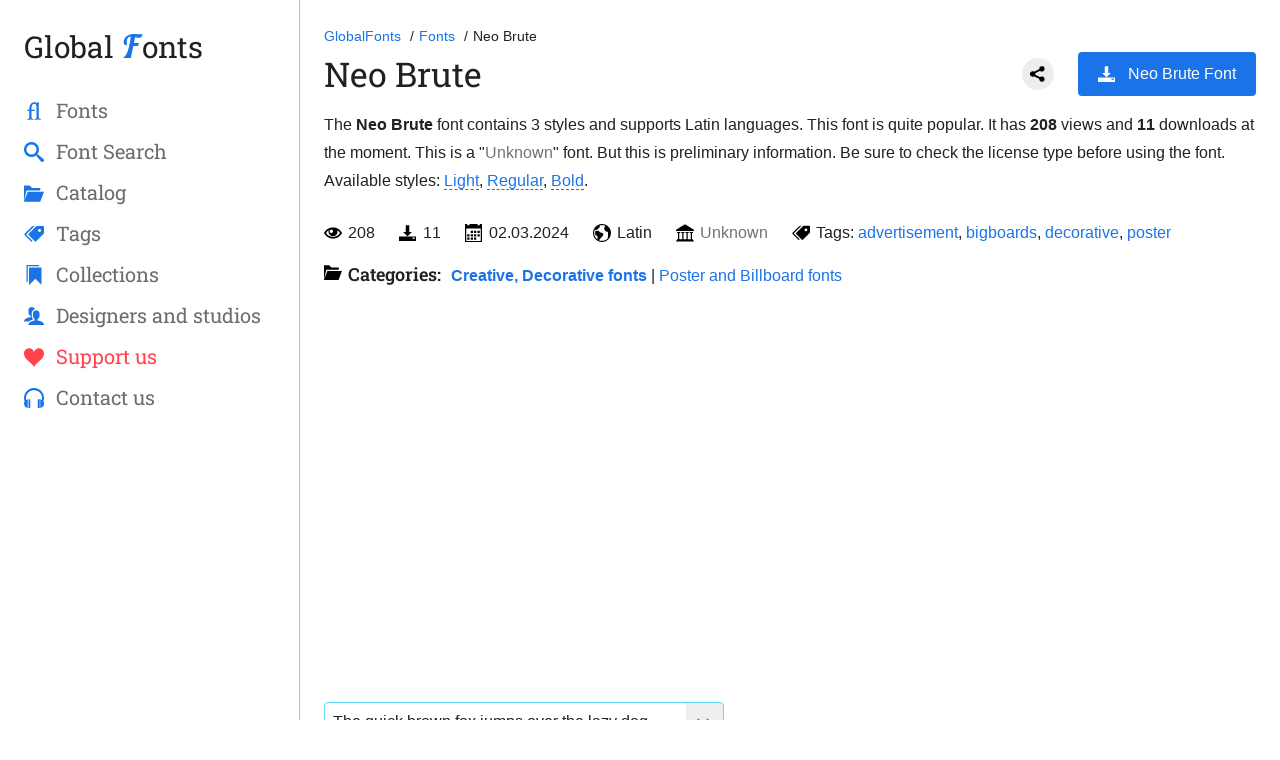

--- FILE ---
content_type: text/html; charset=utf-8
request_url: https://globalfonts.pro/font/neo-brute
body_size: 13672
content:
<!DOCTYPE html>
<html lang="en" dir="ltr" prefix="og: https://ogp.me/ns#">
<head>
<meta charset="UTF-8">
<meta http-equiv="X-UA-Compatible" content="IE=edge">
<meta name="viewport" content="width=device-width, initial-scale=1.0">
<title>Neo Brute Font</title>
<link rel="canonical" href="https://globalfonts.pro/font/neo-brute" />
<link rel="shortlink" href="https://globalfonts.pro/font/neo-brute" />
<meta name="description" content="Font Neo Brute — description, free download, supported languages and symbols, type of license, installation on a website and @font-face CSS." />
<meta property="og:site_name" content="GlobalFonts.pro" />
<meta property="og:type" content="website">
<meta property="og:url" content="https://globalfonts.pro/font/neo-brute" />
<meta property="og:title" content="Neo Brute Font" />
<meta property="og:description" content="Font Neo Brute — description, free download, supported languages and symbols, type of license, installation on a website and @font-face CSS." />
<meta property="og:image" content="/global_images/65e334fdac95f10c0c416c89/P6ahNGBuqXs.jpg">
<meta name="twitter:description" content="Font Neo Brute — description, free download, supported languages and symbols, type of license, installation on a website and @font-face CSS." />
<meta name="twitter:title" content="Neo Brute Font" />
<meta name="twitter:url" content="https://globalfonts.pro/font/neo-brute" />
<meta name="MobileOptimized" content="width" />
<meta name="HandheldFriendly" content="true" />
<link rel="apple-touch-icon" sizes="180x180" href="/images/favicon/apple-touch-icon.png">
<link rel="icon" type="image/png" sizes="32x32" href="/images/favicon/favicon-32x32.png">
<link rel="icon" type="image/png" sizes="16x16" href="/images/favicon/favicon-16x16.png">
<link rel="manifest" href="/images/favicon/site.webmanifest">
<link rel="mask-icon" href="/images/favicon/safari-pinned-tab.svg" color="#5bbad5">
<meta name="msapplication-TileColor" content="#2d89ef">
<meta name="theme-color" content="#ffffff">
<meta name="apple-mobile-web-app-capable" content="yes" />
<link rel="stylesheet" media="all" href="/css/style.css" />

<style>
@font-face {font-family: 'Neo Brute Light'; src: url('/global_files/65e334fdac95f10c0c416c89/files/NeoBruteLight.woff2') format('woff2'), url('/global_files/65e334fdac95f10c0c416c89/files/NeoBruteLight.woff') format('woff'), url('/global_files/65e334fdac95f10c0c416c89/files/NeoBruteLight.ttf') format('truetype'); font-weight: normal; font-style: normal; font-display: swap;}
.font-NeoBruteLight {font-family: 'Neo Brute Light', sans-serif;}
@font-face {font-family: 'Neo Brute Regular'; src: url('/global_files/65e334fdac95f10c0c416c89/files/NeoBruteRegular.woff2') format('woff2'), url('/global_files/65e334fdac95f10c0c416c89/files/NeoBruteRegular.woff') format('woff'), url('/global_files/65e334fdac95f10c0c416c89/files/NeoBruteRegular.ttf') format('truetype'); font-weight: normal; font-style: normal; font-display: swap;}
.font-NeoBruteRegular {font-family: 'Neo Brute Regular', sans-serif;}
@font-face {font-family: 'Neo Brute Bold'; src: url('/global_files/65e334fdac95f10c0c416c89/files/NeoBruteBold.woff2') format('woff2'), url('/global_files/65e334fdac95f10c0c416c89/files/NeoBruteBold.woff') format('woff'), url('/global_files/65e334fdac95f10c0c416c89/files/NeoBruteBold.ttf') format('truetype'); font-weight: normal; font-style: normal; font-display: swap;}
.font-NeoBruteBold {font-family: 'Neo Brute Bold', sans-serif;}

</style>

<meta name="google-site-verification" content="qhs3ajrxdKeON11upwXlpfaKHlS2RD9X1xghJHDhbCs" />
<meta name="msvalidate.01" content="09CB4DB863892AE6C27711B39F2EB25C" />
<meta name="yandex-verification" content="92ae0a0349ebde14" />

<script async src="https://pagead2.googlesyndication.com/pagead/js/adsbygoogle.js?client=ca-pub-4753751497939192"
crossorigin="anonymous"></script>

</head>
<body>
<div style="display: none;">
<svg xmlns="http://www.w3.org/2000/svg" xmlns:xlink="http://www.w3.org/1999/xlink">
<symbol xmlns="http://www.w3.org/2000/svg" xmlns:xlink="http://www.w3.org/1999/xlink" viewBox="0 0 16 16" id="fontIcon">
<path d="M12.494 0.253c-1.414 0-2.322-0.253-3.779-0.253-4.708 0-6.903 2.681-6.903 5.404 0 1.604 0.76 2.132 2.259 2.132-0.106-0.232-0.296-0.486-0.296-1.626 0-3.188 1.203-4.117 2.744-4.18 0 0-1.264 12.396-4.934 13.883v0.385h4.947l1.688-8h3.091l0.689-2h-3.358l0.812-3.847c0.929 0.19 1.837 0.38 2.618 0.38 0.971 0 1.858-0.296 2.343-2.533-0.591 0.19-1.224 0.253-1.921 0.253z" />
</symbol>
<symbol xmlns="http://www.w3.org/2000/svg" xmlns:xlink="http://www.w3.org/1999/xlink" viewBox="0 0 16 16" id="searchIcon">
<path d="M15.504 13.616l-3.79-3.223c-0.392-0.353-0.811-0.514-1.149-0.499 0.895-1.048 1.435-2.407 1.435-3.893 0-3.314-2.686-6-6-6s-6 2.686-6 6 2.686 6 6 6c1.486 0 2.845-0.54 3.893-1.435-0.016 0.338 0.146 0.757 0.499 1.149l3.223 3.79c0.552 0.613 1.453 0.665 2.003 0.115s0.498-1.452-0.115-2.003zM6 10c-2.209 0-4-1.791-4-4s1.791-4 4-4 4 1.791 4 4-1.791 4-4 4z" />
</symbol>
<symbol xmlns="http://www.w3.org/2000/svg" xmlns:xlink="http://www.w3.org/1999/xlink" viewBox="0 0 20 16" id="tagsIcon">
<path d="M19.25 0h-6c-0.412 0-0.989 0.239-1.28 0.53l-7.439 7.439c-0.292 0.292-0.292 0.769 0 1.061l6.439 6.439c0.292 0.292 0.769 0.292 1.061 0l7.439-7.439c0.292-0.292 0.53-0.868 0.53-1.28v-6c0-0.412-0.337-0.75-0.75-0.75zM15.5 6c-0.828 0-1.5-0.672-1.5-1.5s0.672-1.5 1.5-1.5 1.5 0.672 1.5 1.5-0.672 1.5-1.5 1.5z" />
<path d="M2 8.5l8.5-8.5h-1.25c-0.412 0-0.989 0.239-1.28 0.53l-7.439 7.439c-0.292 0.292-0.292 0.769 0 1.061l6.439 6.439c0.292 0.292 0.769 0.292 1.061 0l0.47-0.47-6.5-6.5z" />
</symbol>
<symbol xmlns="http://www.w3.org/2000/svg" xmlns:xlink="http://www.w3.org/1999/xlink" viewBox="0 0 16 16" id="collectionsIcon">
<path d="M4 2v14l5-5 5 5v-14zM12 0h-10v14l1-1v-12h9z" />
</symbol>
<symbol xmlns="http://www.w3.org/2000/svg" xmlns:xlink="http://www.w3.org/1999/xlink" viewBox="0 0 16 16" id="heartIcon">
<path d="M11.8 1c-1.682 0-3.129 1.368-3.799 2.797-0.671-1.429-2.118-2.797-3.8-2.797-2.318 0-4.2 1.882-4.2 4.2 0 4.716 4.758 5.953 8 10.616 3.065-4.634 8-6.050 8-10.616 0-2.319-1.882-4.2-4.2-4.2z" />
</symbol>
<symbol xmlns="http://www.w3.org/2000/svg" xmlns:xlink="http://www.w3.org/1999/xlink" viewBox="0 0 16 16" id="catalogIcon">
<path d="M13 15l3-8h-13l-3 8zM2 6l-2 9v-13h4.5l2 2h6.5v2z" />
</symbol>
<symbol xmlns="http://www.w3.org/2000/svg" xmlns:xlink="http://www.w3.org/1999/xlink" viewBox="0 0 18 16" id="usersIcon">
<path d="M12 12.041v-0.825c1.102-0.621 2-2.168 2-3.716 0-2.485 0-4.5-3-4.5s-3 2.015-3 4.5c0 1.548 0.898 3.095 2 3.716v0.825c-3.392 0.277-6 1.944-6 3.959h14c0-2.015-2.608-3.682-6-3.959z" />
<path d="M5.112 12.427c0.864-0.565 1.939-0.994 3.122-1.256-0.235-0.278-0.449-0.588-0.633-0.922-0.475-0.863-0.726-1.813-0.726-2.748 0-1.344 0-2.614 0.478-3.653 0.464-1.008 1.299-1.633 2.488-1.867-0.264-1.195-0.968-1.98-2.841-1.98-3 0-3 2.015-3 4.5 0 1.548 0.898 3.095 2 3.716v0.825c-3.392 0.277-6 1.944-6 3.959h4.359c0.227-0.202 0.478-0.393 0.753-0.573z" />
</symbol>
<symbol xmlns="http://www.w3.org/2000/svg" xmlns:xlink="http://www.w3.org/1999/xlink" viewBox="0 0 16 16" id="contactsIcon">
<path d="M4.5 9h-1v7h1c0.275 0 0.5-0.225 0.5-0.5v-6c0-0.275-0.225-0.5-0.5-0.5z" />
<path d="M11.5 9c-0.275 0-0.5 0.225-0.5 0.5v6c0 0.275 0.225 0.5 0.5 0.5h1v-7h-1z" />
<path d="M16 8c0-4.418-3.582-8-8-8s-8 3.582-8 8c0 0.96 0.169 1.88 0.479 2.732-0.304 0.519-0.479 1.123-0.479 1.768 0 1.763 1.304 3.222 3 3.464v-6.928c-0.499 0.071-0.963 0.248-1.371 0.506-0.084-0.417-0.129-0.849-0.129-1.292 0-3.59 2.91-6.5 6.5-6.5s6.5 2.91 6.5 6.5c0 0.442-0.044 0.874-0.128 1.292-0.408-0.259-0.873-0.435-1.372-0.507v6.929c1.696-0.243 3-1.701 3-3.464 0-0.645-0.175-1.249-0.479-1.768 0.31-0.853 0.479-1.773 0.479-2.732z" />
</symbol>
<symbol xmlns="http://www.w3.org/2000/svg" xmlns:xlink="http://www.w3.org/1999/xlink" viewBox="0 0 16 16" id="ligatureIcon">
<path d="M13.364 14.335c-0.183 0-1.307-0.206-1.375-0.458-0.161-0.619-0.183-1.284-0.183-2.040v-8.453c0-1.261 0.252-1.994 0.252-1.994-0.023-0.115-0.138-0.367-0.275-0.367h-0.069c-0.069 0-0.871 0.504-1.605 0.504-0.596-0-0.967-0.527-1.655-0.527-2.892 0-4.249 2.349-4.249 5.672v0.173c0 0.069-0.046 0.138-0.115 0.138h-0.94c-0.115 0-0.344 0.642-0.344 0.94 0 0.092 0.023 0.137 0.069 0.137h1.215c0.069 0 0.115 0.092 0.115 0.16 0 2.040-0.023 4.052-0.023 4.052 0 0.321-0.023 1.031-0.16 1.605-0.069 0.252-1.123 0.458-1.398 0.458-0.115 0-0.115 0.55 0 0.665 0.94-0.046 1.559-0.115 2.499-0.115 0.871 0 1.536 0.069 2.453 0.115 0.046-0.138 0.046-0.665-0.069-0.665-0.183 0-1.307-0.206-1.375-0.458-0.16-0.619-0.16-1.284-0.183-2.040v-3.639c0-0.069 0.069-0.138 0.138-0.138h2.361c0.16-0.321 0.275-0.711 0.275-0.917 0-0.138 0-0.16-0.115-0.16h-2.544c-0.046 0-0.115-0.069-0.115-0.115v-0.825c0-2.040 0.836-3.837 2.234-3.837 0.99 0 1.854 0.642 1.854 3.093 0 0 0 0 0 0 0.003 0.063 0.005 0.114 0.005 0.148v6.825c0 0.321-0.023 1.031-0.16 1.605-0.069 0.252-1.123 0.458-1.398 0.458-0.115 0-0.115 0.55 0 0.665 0.94-0.046 1.559-0.115 2.499-0.115 0.871 0 1.536 0.069 2.453 0.115 0.046-0.137 0.046-0.665-0.069-0.665z" />
</symbol>
<symbol xmlns="http://www.w3.org/2000/svg" xmlns:xlink="http://www.w3.org/1999/xlink" viewBox="0 0 16 16" id="imageIcon">
<path d="M14.998 2c0.001 0.001 0.001 0.001 0.002 0.002v11.996c-0.001 0.001-0.001 0.001-0.002 0.002h-13.996c-0.001-0.001-0.001-0.001-0.002-0.002v-11.996c0.001-0.001 0.001-0.001 0.002-0.002h13.996zM15 1h-14c-0.55 0-1 0.45-1 1v12c0 0.55 0.45 1 1 1h14c0.55 0 1-0.45 1-1v-12c0-0.55-0.45-1-1-1v0z" />
<path d="M13 4.5c0 0.828-0.672 1.5-1.5 1.5s-1.5-0.672-1.5-1.5 0.672-1.5 1.5-1.5 1.5 0.672 1.5 1.5z" />
<path d="M14 13h-12v-2l3.5-6 4 5h1l3.5-3z" />
</symbol>
<symbol xmlns="http://www.w3.org/2000/svg" xmlns:xlink="http://www.w3.org/1999/xlink" viewBox="0 0 16 16" id="paragraphIcon">
<path d="M0 1h16v2h-16zM0 4h16v2h-16zM0 7h16v2h-16zM0 10h16v2h-16zM0 13h16v2h-16z" />
</symbol>
<symbol xmlns="http://www.w3.org/2000/svg" xmlns:xlink="http://www.w3.org/1999/xlink" viewBox="0 0 16 16" id="fontSizeIcon">
<path d="M1 8h6v2h-2v6h-2v-6h-2zM15 4h-3.934v12h-2.133v-12h-3.934v-2h10z" />
</symbol>
<symbol xmlns="http://www.w3.org/2000/svg" xmlns:xlink="http://www.w3.org/1999/xlink" viewBox="0 0 16 16" id="contrastIcon">
<path d="M8 0c-4.418 0-8 3.582-8 8s3.582 8 8 8 8-3.582 8-8-3.582-8-8-8zM2 8c0-3.314 2.686-6 6-6v12c-3.314 0-6-2.686-6-6z" />
</symbol>
<symbol xmlns="http://www.w3.org/2000/svg" xmlns:xlink="http://www.w3.org/1999/xlink" viewBox="0 0 16 16" id="loadingIcon">
<path d="M13.901 2.599c-1.463-1.597-3.565-2.599-5.901-2.599-4.418 0-8 3.582-8 8h1.5c0-3.59 2.91-6.5 6.5-6.5 1.922 0 3.649 0.835 4.839 2.161l-2.339 2.339h5.5v-5.5l-2.099 2.099z" />
<path d="M14.5 8c0 3.59-2.91 6.5-6.5 6.5-1.922 0-3.649-0.835-4.839-2.161l2.339-2.339h-5.5v5.5l2.099-2.099c1.463 1.597 3.565 2.599 5.901 2.599 4.418 0 8-3.582 8-8h-1.5z" />
</symbol>
<symbol xmlns="http://www.w3.org/2000/svg" xmlns:xlink="http://www.w3.org/1999/xlink" viewBox="0 0 16 16" id="paragraphLeftIcon">
<path d="M0 1h16v2h-16zM0 4h10v2h-10zM0 10h10v2h-10zM0 7h16v2h-16zM0 13h16v2h-16z" />
</symbol>
<symbol xmlns="http://www.w3.org/2000/svg" xmlns:xlink="http://www.w3.org/1999/xlink" viewBox="0 0 16 16" id="paragraphCenterIcon">
<path d="M0 1h16v2h-16zM3 4h10v2h-10zM3 10h10v2h-10zM0 7h16v2h-16zM0 13h16v2h-16z" />
</symbol>
<symbol xmlns="http://www.w3.org/2000/svg" xmlns:xlink="http://www.w3.org/1999/xlink" viewBox="0 0 16 16" id="paragraphRightIcon">
<path d="M0 1h16v2h-16zM6 4h10v2h-10zM6 10h10v2h-10zM0 7h16v2h-16zM0 13h16v2h-16z" />
</symbol>
<symbol xmlns="http://www.w3.org/2000/svg" xmlns:xlink="http://www.w3.org/1999/xlink" viewBox="0 0 24 24" id="resetColorIcon">
<path d="M21,9L17,5V8H10V10H17V13M7,11L3,15L7,19V16H14V14H7V11Z" />
</symbol>
<symbol xmlns="http://www.w3.org/2000/svg" xmlns:xlink="http://www.w3.org/1999/xlink" viewBox="0 0 24 24" id="tableIcon">
<path d="m16.5,3v7.5H21V3M9.75,10.5h4.5V3H9.75M16.5,21H21V13.5H16.5M9.75,21h4.5V13.5H9.75M3,21H7.5V13.5H3m0,-3H7.5V3H3Z" />
</symbol>
<symbol xmlns="http://www.w3.org/2000/svg" xmlns:xlink="http://www.w3.org/1999/xlink" viewBox="0 0 16 16" id="menuIcon">
<path d="M1 3h14v3h-14zM1 7h14v3h-14zM1 11h14v3h-14z" />
</symbol>
<symbol xmlns="http://www.w3.org/2000/svg" xmlns:xlink="http://www.w3.org/1999/xlink" viewBox="0 0 16 16" id="closeIcon">
<path d="M15.854 12.854c-0-0-0-0-0-0l-4.854-4.854 4.854-4.854c0-0 0-0 0-0 0.052-0.052 0.090-0.113 0.114-0.178 0.066-0.178 0.028-0.386-0.114-0.529l-2.293-2.293c-0.143-0.143-0.351-0.181-0.529-0.114-0.065 0.024-0.126 0.062-0.178 0.114 0 0-0 0-0 0l-4.854 4.854-4.854-4.854c-0-0-0-0-0-0-0.052-0.052-0.113-0.090-0.178-0.114-0.178-0.066-0.386-0.029-0.529 0.114l-2.293 2.293c-0.143 0.143-0.181 0.351-0.114 0.529 0.024 0.065 0.062 0.126 0.114 0.178 0 0 0 0 0 0l4.854 4.854-4.854 4.854c-0 0-0 0-0 0-0.052 0.052-0.090 0.113-0.114 0.178-0.066 0.178-0.029 0.386 0.114 0.529l2.293 2.293c0.143 0.143 0.351 0.181 0.529 0.114 0.065-0.024 0.126-0.062 0.178-0.114 0-0 0-0 0-0l4.854-4.854 4.854 4.854c0 0 0 0 0 0 0.052 0.052 0.113 0.090 0.178 0.114 0.178 0.066 0.386 0.029 0.529-0.114l2.293-2.293c0.143-0.143 0.181-0.351 0.114-0.529-0.024-0.065-0.062-0.126-0.114-0.178z" />
</symbol>
<symbol xmlns="http://www.w3.org/2000/svg" xmlns:xlink="http://www.w3.org/1999/xlink" viewBox="0 0 16 16" id="enlargeIcon">
<path d="M16 0h-6.5l2.5 2.5-3 3 1.5 1.5 3-3 2.5 2.5z" />
<path d="M16 16v-6.5l-2.5 2.5-3-3-1.5 1.5 3 3-2.5 2.5z" />
<path d="M0 16h6.5l-2.5-2.5 3-3-1.5-1.5-3 3-2.5-2.5z" />
<path d="M0 0v6.5l2.5-2.5 3 3 1.5-1.5-3-3 2.5-2.5z" />
</symbol>
<symbol xmlns="http://www.w3.org/2000/svg" xmlns:xlink="http://www.w3.org/1999/xlink" viewBox="0 0 16 16" id="eyeIcon">
<path d="M8 3c-3.489 0-6.514 2.032-8 5 1.486 2.968 4.511 5 8 5s6.514-2.032 8-5c-1.486-2.968-4.511-5-8-5zM11.945 5.652c0.94 0.6 1.737 1.403 2.335 2.348-0.598 0.946-1.395 1.749-2.335 2.348-1.181 0.753-2.545 1.152-3.944 1.152s-2.763-0.398-3.945-1.152c-0.94-0.6-1.737-1.403-2.335-2.348 0.598-0.946 1.395-1.749 2.335-2.348 0.061-0.039 0.123-0.077 0.185-0.114-0.156 0.427-0.241 0.888-0.241 1.369 0 2.209 1.791 4 4 4s4-1.791 4-4c0-0.481-0.085-0.942-0.241-1.369 0.062 0.037 0.124 0.075 0.185 0.114v0zM8 6.5c0 0.828-0.672 1.5-1.5 1.5s-1.5-0.672-1.5-1.5 0.672-1.5 1.5-1.5 1.5 0.672 1.5 1.5z" />
</symbol>
<symbol xmlns="http://www.w3.org/2000/svg" xmlns:xlink="http://www.w3.org/1999/xlink" viewBox="0 0 16 16" id="calendarIcon">
<path d="M5 6h2v2h-2zM8 6h2v2h-2zM11 6h2v2h-2zM2 12h2v2h-2zM5 12h2v2h-2zM8 12h2v2h-2zM5 9h2v2h-2zM8 9h2v2h-2zM11 9h2v2h-2zM2 9h2v2h-2zM13 0v1h-2v-1h-7v1h-2v-1h-2v16h15v-16h-2zM14 15h-13v-11h13v11z" />
</symbol>
<symbol xmlns="http://www.w3.org/2000/svg" xmlns:xlink="http://www.w3.org/1999/xlink" viewBox="0 0 16 16" id="userIcon">
<path d="M9 11.041v-0.825c1.102-0.621 2-2.168 2-3.716 0-2.485 0-4.5-3-4.5s-3 2.015-3 4.5c0 1.548 0.898 3.095 2 3.716v0.825c-3.392 0.277-6 1.944-6 3.959h14c0-2.015-2.608-3.682-6-3.959z" />
</symbol>
<symbol xmlns="http://www.w3.org/2000/svg" xmlns:xlink="http://www.w3.org/1999/xlink" viewBox="0 0 16 16" id="downloadIcon">
<path d="M11.5 7l-4 4-4-4h2.5v-6h3v6zM7.5 11h-7.5v4h15v-4h-7.5zM14 13h-2v-1h2v1z" />
</symbol>
<symbol xmlns="http://www.w3.org/2000/svg" xmlns:xlink="http://www.w3.org/1999/xlink" viewBox="0 0 17 16" id="licenseIcon">
<path d="M16 15v-1h-1v-6h1v-1h-3v1h1v6h-3v-6h1v-1h-3v1h1v6h-3v-6h1v-1h-3v1h1v6h-3v-6h1v-1h-3v1h1v6h-1v1h-1v1h17v-1h-1z" />
<path d="M8 0h1l8 5v1h-17v-1l8-5z" />
</symbol>
<symbol xmlns="http://www.w3.org/2000/svg" xmlns:xlink="http://www.w3.org/1999/xlink" viewBox="0 0 16 16" id="langIcon">
<path d="M8 0c-4.418 0-8 3.582-8 8s3.582 8 8 8 8-3.582 8-8-3.582-8-8-8zM8 15c-0.984 0-1.92-0.203-2.769-0.57l3.643-4.098c0.081-0.092 0.126-0.21 0.126-0.332v-1.5c0-0.276-0.224-0.5-0.5-0.5-1.765 0-3.628-1.835-3.646-1.854-0.094-0.094-0.221-0.146-0.354-0.146h-2c-0.276 0-0.5 0.224-0.5 0.5v3c0 0.189 0.107 0.363 0.276 0.447l1.724 0.862v2.936c-1.813-1.265-3-3.366-3-5.745 0-1.074 0.242-2.091 0.674-3h1.826c0.133 0 0.26-0.053 0.354-0.146l2-2c0.094-0.094 0.146-0.221 0.146-0.354v-1.21c0.634-0.189 1.305-0.29 2-0.29 1.1 0 2.141 0.254 3.067 0.706-0.065 0.055-0.128 0.112-0.188 0.172-0.567 0.567-0.879 1.32-0.879 2.121s0.312 1.555 0.879 2.121c0.569 0.569 1.332 0.879 2.119 0.879 0.049 0 0.099-0.001 0.149-0.004 0.216 0.809 0.605 2.917-0.131 5.818-0.007 0.027-0.011 0.055-0.013 0.082-1.271 1.298-3.042 2.104-5.002 2.104z" />
</symbol>
<symbol xmlns="http://www.w3.org/2000/svg" xmlns:xlink="http://www.w3.org/1999/xlink" viewBox="0 -960 960 960" id="refreshIcon">
<path d="M480-160q-133 0-226.5-93.5T160-480q0-133 93.5-226.5T480-800q85 0 149 34.5T740-671v-129h60v254H546v-60h168q-38-60-97-97t-137-37q-109 0-184.5 75.5T220-480q0 109 75.5 184.5T480-220q83 0 152-47.5T728-393h62q-29 105-115 169t-195 64Z" />
</symbol>
<symbol xmlns="http://www.w3.org/2000/svg" height="24px" viewBox="0 -960 960 960" width="24px" id="closeIconSmall">
<path d="m256-200-56-56 224-224-224-224 56-56 224 224 224-224 56 56-224 224 224 224-56 56-224-224-224 224Z" />
</symbol>
</svg>
</div>
<div class="app" id="fontPage" data-font-id="65e334fdac95f10c0c416c89" data-font-slug="font">

<mobile-header>
<button class="menu-button" aria-label="Open sidebar with mobile navigation" type="button">
<svg>
<use xmlns:xlink="http://www.w3.org/1999/xlink" xlink:href="#menuIcon"></use>
</svg>
</button>
<div class="logo"><a href="/" title="GlobalFonts.pro">Global 
<svg>
<use xmlns:xlink="http://www.w3.org/1999/xlink" xlink:href="#fontIcon"></use>
</svg>
onts</a></div>
<a href="/search-fonts" title="Search fonts by name" class="search-mobile-icon searchPopupTrigger2">
<svg>
<use xmlns:xlink="http://www.w3.org/1999/xlink" xlink:href="#searchIcon"></use>
</svg>
</a>
</mobile-header>
<aside>
<nav role="navigation">
<div class="logo">
<button class="close-button" aria-label="Close sidebar with mobile navigation" type="button">
<svg>
<use xmlns:xlink="http://www.w3.org/1999/xlink" xlink:href="#closeIcon"></use>
</svg>
</button>
<a href="/" title="GlobalFonts.pro">Global 
<svg>
<use xmlns:xlink="http://www.w3.org/1999/xlink" xlink:href="#fontIcon"></use>
</svg>
onts</a></div>
<ul class="main_nav">
<li><a href="/fonts" title="Font catalog">
<svg>
<use xmlns:xlink="http://www.w3.org/1999/xlink" xlink:href="#ligatureIcon"></use>
</svg>
<span>Fonts</span></a></li>
<li class="searchPopupTrigger"><a href="/search-fonts" title="Search fonts by name">
<svg>
<use xmlns:xlink="http://www.w3.org/1999/xlink" xlink:href="#searchIcon"></use>
</svg>
<span>Font Search</span></a></li>
<li><a href="/categories" title="Font categories">
<svg>
<use xmlns:xlink="http://www.w3.org/1999/xlink" xlink:href="#catalogIcon"></use>
</svg>
<span>Cаtalog</span></a></li>
<li><a href="/tags" title="Font tags">
<svg>
<use xmlns:xlink="http://www.w3.org/1999/xlink" xlink:href="#tagsIcon"></use>
</svg>
<span>Tags</span></a></li>
<li><a href="/collections" title="Font Collections and articles">
<svg>
<use xmlns:xlink="http://www.w3.org/1999/xlink" xlink:href="#collectionsIcon"></use>
</svg>
<span>Collections</span></a></li>
<li><a href="/designers-studios" title="Typography designers and studios">
<svg>
<use xmlns:xlink="http://www.w3.org/1999/xlink" xlink:href="#usersIcon"></use>
</svg>
<span>Designers and studios</span></a></li>
<li class="navSelected"><a href="/support-us" title="Donate page">
<svg>
<use xmlns:xlink="http://www.w3.org/1999/xlink" xlink:href="#heartIcon"></use>
</svg>
<span>Support us</span></a></li>
<li><a href="/contact-us" title="Donate page">
<svg>
<use xmlns:xlink="http://www.w3.org/1999/xlink" xlink:href="#contactsIcon"></use>
</svg>
<span>Contact us</span></a></li>
</ul>
</nav>

<div class="vivoLeft">
<!-- GF Left float -->
<ins class="adsbygoogle"
style="display:block"
data-ad-client="ca-pub-4753751497939192"
data-ad-slot="4042641342"
data-ad-format="auto"
data-full-width-responsive="true"></ins>
<script>
(adsbygoogle = window.adsbygoogle || []).push({});
</script>
</div>

</aside>
<div class="over"></div>
<main>
<div class="breadcrumbs">
<ol itemscope="" itemtype="http://schema.org/BreadcrumbList">
<li itemprop="itemListElement" itemscope="" itemtype="http://schema.org/ListItem">
<a href="/" itemprop="item" title="Go to Homepage of GlobalFonts.pro" aria-label="Go to Homepage of GlobalFonts.pro">
<span itemprop="name">GlobalFonts</span>
</a>
<meta itemprop="position" content="1">
</li>
<li itemprop="itemListElement" itemscope="" itemtype="http://schema.org/ListItem">
<a href="/fonts" itemprop="item" title="All fonts catalog" aria-label="All fonts catalog">
<span itemprop="name">Fonts</span>
</a>
<meta itemprop="position" content="2">
</li>
<li itemprop="itemListElement" itemscope="" itemtype="http://schema.org/ListItem">
<span itemprop="name">Neo Brute</span>
<meta itemprop="position" content="3">
</li>
</ol>
</div>
<div class="font-single-header">
<h1>Neo Brute</h1>
<div class="font-single-header--buttons">
<div class="ya-share2" data-curtain data-shape="round" data-lang="en" data-limit="0" data-more-button-type="short" data-services="twitter,facebook,pinterest,tumblr,linkedin,lj,blogger,digg,reddit,telegram"></div>

<a href="/global_files/65e334fdac95f10c0c416c89/neo-brute.zip" class="btn with-svg downloads-label" aria-label="Download Neo Brute Font in ZIP archive" title="Download Neo Brute Font in ZIP archive" data-font-name="Neo Brute"><svg>
<use xmlns:xlink="http://www.w3.org/1999/xlink" xlink:href="#downloadIcon"></use>
</svg>Neo Brute Font</a>

</div>
</div>
<p class="mb-24px" style="max-width: 1280px;">The <strong>Neo Brute</strong> font contains 3 styles and supports Latin languages. This font is quite popular. It has <b class="fontViewsLabel">207</b> views and <b>11</b> downloads at the moment. This is a "<span class="lic-color-1">Unknown</span>" font. But this is preliminary information. Be sure to check the license type before using the font.  Available styles: <a href="#NeoBruteLight" class="anchor-link" title="Go to Neo Brute Light">Light</a>, <a href="#NeoBruteRegular" class="anchor-link" title="Go to Neo Brute Regular">Regular</a>, <a href="#NeoBruteBold" class="anchor-link" title="Go to Neo Brute Bold">Bold</a>.</p>
<ul class="font-short-desc-list">
<li title="Count of views" aria-label="Count of views"><svg>
<use xmlns:xlink="http://www.w3.org/1999/xlink" xlink:href="#eyeIcon"></use>
</svg><span class="fontViewsLabel">207</span></li>
<li title="Count of downloads" aria-label="Count of downloads"><svg>
<use xmlns:xlink="http://www.w3.org/1999/xlink" xlink:href="#downloadIcon"></use>
</svg>11</li>
<li title="Publication date" aria-label="Publication date"><svg>
<use xmlns:xlink="http://www.w3.org/1999/xlink" xlink:href="#calendarIcon"></use>
</svg>02.03.2024</li>
<li title="Global languages support" aria-label="Global languages support"><svg>
<use xmlns:xlink="http://www.w3.org/1999/xlink" xlink:href="#langIcon"></use>
</svg>
Latin

</li>
<li title="License type" aria-label="License type"><svg>
<use xmlns:xlink="http://www.w3.org/1999/xlink" xlink:href="#licenseIcon"></use>
</svg>
<span class="lic-color-1">Unknown</span>




</li>

<li class="fontTagArea"><svg>
<use xmlns:xlink="http://www.w3.org/1999/xlink" xlink:href="#tagsIcon"></use>
</svg>Tags: <span>

<a href="/tags/advertisement" aria-label="View all fonts by tag advertisement" title="View all fonts by tag advertisement" target="_blank">advertisement</a>, 

<a href="/tags/bigboards" aria-label="View all fonts by tag bigboards" title="View all fonts by tag bigboards" target="_blank">bigboards</a>, 

<a href="/tags/decorative" aria-label="View all fonts by tag decorative" title="View all fonts by tag decorative" target="_blank">decorative</a>, 

<a href="/tags/poster" aria-label="View all fonts by tag poster" title="View all fonts by tag poster" target="_blank">poster</a>

</span>
</li>
</ul>
<div class="font-cats"><strong><svg>
<use xmlns:xlink="http://www.w3.org/1999/xlink" xlink:href="#catalogIcon"></use>
</svg>Categories:</strong>

<a href="/categories/creative-decorative"  style="font-weight: bold;"  aria-label="Different stylish, decorative fonts for a creative and marketing design." title="Different stylish, decorative fonts for a creative and marketing design.">Creative, Decorative fonts</a> | 
<a href="/categories/billboard-poster"  aria-label="Billboard and poster fonts are a crucial part of creating effective outdoor advertising. " title="Billboard and poster fonts are a crucial part of creating effective outdoor advertising. ">Poster and Billboard fonts</a>

</div>
<br>
<div class="vivoTop mb-24px" style="min-height: 280px;">
<!-- GF Top Font -->
<ins class="adsbygoogle"
style="display:block"
data-ad-client="ca-pub-4753751497939192"
data-ad-slot="4119551015"
data-ad-format="auto"
data-full-width-responsive="true"></ins>
<script>
(adsbygoogle = window.adsbygoogle || []).push({});
</script>
</div>
<br>
<br>


<div class="fontsFilter--wrap" id="fontExampleFilter">
<div class="fontsFilter--textView-options">
<div class="fontsFilter--pangram">
<div class="fontsFilter--pangram-inner">
<select aria-label="Font text example">

<option value="The quick brown fox jumps over the lazy dog.">The quick brown fox jumps over the lazy dog.</option>

<option value="Жебракують філософи при ґанку церкви в Гадячі, ще й шатро їхнє п’яне знаємо.">Жебракують філософи при ґанку церкви в Гадячі, ще й шатро їхнє п’яне знаємо.</option>

<option value="Съешь ещё этих мягких французских булок, да выпей же чаю.">Съешь ещё этих мягких французских булок, да выпей же чаю.</option>

<option value="Portez ce vieux whisky au juge blond qui a fumé.">Portez ce vieux whisky au juge blond qui a fumé.</option>

<option value="Victor jagt zwölf Boxkämpfer quer über den großen Sylter Deich.">Victor jagt zwölf Boxkämpfer quer über den großen Sylter Deich.</option>

<option value="Benjamín pidió una bebida de kiwi y fresa; Noé, sin vergüenza, la más exquisita champaña del menú.">Benjamín pidió una bebida de kiwi y fresa; Noé, sin vergüenza, la más exquisita champaña del menú.</option>

<option value="Nechť již hříšné saxofony ďáblů rozezvučí síň úděsnými tóny waltzu, tanga a quickstepu.">Nechť již hříšné saxofony ďáblů rozezvučí síň úděsnými tóny waltzu, tanga a quickstepu.</option>

<option value="Quizdeltagerne spiste jordbær med fløde, mens cirkusklovnen Walther spillede på xylofon.">Quizdeltagerne spiste jordbær med fløde, mens cirkusklovnen Walther spillede på xylofon.</option>

<option value="Ταχίστη αλώπηξ βαφής ψημένη γη, δρασκελίζει υπέρ νωθρού κυνός Takhístè alôpèx vaphês psèménè gè, draskelízei ypér nòthroý kynós">Ταχίστη αλώπηξ βαφής ψημένη γη, δρασκελίζει υπέρ νωθρού κυνός Takhístè alôpèx vaphês psèménè gè, draskelízei ypér nòthroý kynós</option>

<option value="ऋषियों को सताने वाले दुष्ट राक्षसों के राजा रावण का सर्वनाश करने वाले विष्णुवतार भगवान श्रीराम, अयोध्या के महाराज दशरथ  बड़े सपुत्र थे।">ऋषियों को सताने वाले दुष्ट राक्षसों के राजा रावण का सर्वनाश करने वाले विष्णुवतार भगवान श्रीराम, अयोध्या के महाराज दशरथ  बड़े सपुत्र थे।</option>

<option value="Pójdź w loch zbić małżeńską gęś futryn!">Pójdź w loch zbić małżeńską gęś futryn!</option>

<option value="Kŕdeľ šťastných ďatľov učí pri ústí Váhu mĺkveho koňa obhrýzať kôru a žrať čerstvé mäso.">Kŕdeľ šťastných ďatľov učí pri ústí Váhu mĺkveho koňa obhrýzať kôru a žrať čerstvé mäso.</option>

<option value="Flygande bäckasiner söka hwila på mjuka tuvor.">Flygande bäckasiner söka hwila på mjuka tuvor.</option>

<option value="AaBbCcDdEeFfGgHhIiJjKkLlMmNnOoPpQqRrSsTtUuVvWwXxYyZz">AaBbCcDdEeFfGgHhIiJjKkLlMmNnOoPpQqRrSsTtUuVvWwXxYyZz</option>

<option value="ABCDEFGHIJKLMNOPQRSTUVWXYZ">ABCDEFGHIJKLMNOPQRSTUVWXYZ</option>

<option value="abcdefghijklmnopqrstuvwxyz">abcdefghijklmnopqrstuvwxyz</option>

<option value="АаБбВвГгДдЕеЁёЖжЗзИиЙйКкЛлМмНнОоПпРрСсТтУуФфХхЦцЧчШшЩщЪъЫыЬьЭэЮюЯя">АаБбВвГгДдЕеЁёЖжЗзИиЙйКкЛлМмНнОоПпРрСсТтУуФфХхЦцЧчШшЩщЪъЫыЬьЭэЮюЯя</option>

<option value="АБВГДЕЁЖЗИЙКЛМНОПРСТУФХЦЧШЩЪЫЬЭЮЯ">АБВГДЕЁЖЗИЙКЛМНОПРСТУФХЦЧШЩЪЫЬЭЮЯ</option>

<option value="абвгдеёжзийклмнопрстуфхцчшщъыьэюя">абвгдеёжзийклмнопрстуфхцчшщъыьэюя</option>

<option value="1234567890">1234567890</option>

</select>
<input placeholder="Font text example" aria-label="Font text example" type="text" value="The quick brown fox jumps over the lazy dog.">
</div>
</div>
<div class="fontsFilter--text-align">
<div class="fontsFilter--list">
<button class="active" data-direction="left" aria-label="Align sample text to the left" title="Align sample text to the left">
<svg>
<use xmlns:xlink="http://www.w3.org/1999/xlink" xlink:href="#paragraphLeftIcon"></use>
</svg>
</button>
<button data-direction="center" aria-label="Align sample text to center" title="Align sample text to center">
<svg>
<use xmlns:xlink="http://www.w3.org/1999/xlink" xlink:href="#paragraphCenterIcon"></use>
</svg>
</button>
<button data-direction="right" aria-label="Align sample text to the right" title="Align sample text to the right">
<svg>
<use xmlns:xlink="http://www.w3.org/1999/xlink" xlink:href="#paragraphRightIcon"></use>
</svg>
</button>
</div>
</div>
<div class="fontsFilter--textColor">
<div class="fontsFilter--textColor--reset">
<button aria-label="Reset text color to black and white" title="Reset text color to black and white">
<svg>
<use xmlns:xlink="http://www.w3.org/1999/xlink" xlink:href="#contrastIcon"></use>
</svg>
</button>
</div>
<div class="fontsFilter--textColor--label">
<label>
Text
<input type="color" value="#202124" data-default-color="#202124" class="colorPicker" id="colorPikerText">
</label>
</div>
<div class="fontsFilter--textColor--invert"><button aria-label="Invert text and background color" title="Invert text and background color">
<svg>
<use xmlns:xlink="http://www.w3.org/1999/xlink" xlink:href="#resetColorIcon"></use>
</svg>
</button></div>
<div class="fontsFilter--textColor--label fontsFilter--textColor--label2">
<label>
<input type="color" value="#ffffff" data-default-color="#ffffff" class="colorPicker" id="colorPikerBg">
Background
</label>
</div>
</div>
<div class="fontsFilter--textSize">

<svg>
<use xmlns:xlink="http://www.w3.org/1999/xlink" xlink:href="#fontSizeIcon"></use>
</svg>

<input min="14" max="120" value="36" step="1" type="range" aria-label="Change font size range">
<div><span>36</span>px</div>
</div>
</div>
</div>

<div class="font-example-articles-wrap" >
<div class="font-example-wrap" id="fontExampleBox">

<font-example id="NeoBruteLight">
<div class="font-example-header">
<strong>Neo Brute Light</strong>
<div data-font-name="Neo Brute Light">
<a href="/global_files/65e334fdac95f10c0c416c89/files/NeoBruteLight.ttf" class="btn-outline btn-xsm show-font-info-popup" title="Download Neo Brute Light font in TTF format." aria-label="Download Neo Brute Light font in TTF format." data-file-type="TTF">
<svg>
<use xmlns:xlink="http://www.w3.org/1999/xlink" xlink:href="#downloadIcon"></use>
</svg>
TTF</a>
<a href="/global_files/65e334fdac95f10c0c416c89/files/NeoBruteLight.eot" class="btn-outline btn-xsm show-font-info-popup" title="Download Neo Brute Light font in EOT format." aria-label="Download Neo Brute Light font in EOT format." data-file-type="EOT">
<svg>
<use xmlns:xlink="http://www.w3.org/1999/xlink" xlink:href="#downloadIcon"></use>
</svg>
EOT</a>
<a href="/global_files/65e334fdac95f10c0c416c89/files/NeoBruteLight.woff" class="btn-outline btn-xsm show-font-info-popup" title="Download Neo Brute Light font in WOFF format." aria-label="Download Neo Brute Light font in WOFF format." data-file-type="WOFF">
<svg>
<use xmlns:xlink="http://www.w3.org/1999/xlink" xlink:href="#downloadIcon"></use>
</svg>
WOFF</a>
<a href="/global_files/65e334fdac95f10c0c416c89/files/NeoBruteLight.woff2" class="btn-outline btn-xsm show-font-info-popup" title="Download Neo Brute Light font in WOFF2 format." aria-label="Download Neo Brute Light font in WOFF2 format." data-file-type="WOFF2">
<svg>
<use xmlns:xlink="http://www.w3.org/1999/xlink" xlink:href="#downloadIcon"></use>
</svg>
WOFF2</a>
<!--
<a href="#" class="btn btn-xsm" title="Download and install the Neo Brute Light font in web format for use on the site" aria-label="Download and install the Neo Brute Light font in web format for use on the site">WEB</a>
<a href="#" title="Test the Neo Brute Light font before use" aria-label="Test the Neo Brute Light font before use" class="btn-outline btn-xsm btn-ogange">TEST</a>
-->
</div>
</div>

<font-preview style="" class="font-NeoBruteLight">The quick brown fox jumps over the lazy dog.</font-preview>
</font-example>

<font-example id="NeoBruteRegular">
<div class="font-example-header">
<strong>Neo Brute Regular</strong>
<div data-font-name="Neo Brute Regular">
<a href="/global_files/65e334fdac95f10c0c416c89/files/NeoBruteRegular.ttf" class="btn-outline btn-xsm show-font-info-popup" title="Download Neo Brute Regular font in TTF format." aria-label="Download Neo Brute Regular font in TTF format." data-file-type="TTF">
<svg>
<use xmlns:xlink="http://www.w3.org/1999/xlink" xlink:href="#downloadIcon"></use>
</svg>
TTF</a>
<a href="/global_files/65e334fdac95f10c0c416c89/files/NeoBruteRegular.eot" class="btn-outline btn-xsm show-font-info-popup" title="Download Neo Brute Regular font in EOT format." aria-label="Download Neo Brute Regular font in EOT format." data-file-type="EOT">
<svg>
<use xmlns:xlink="http://www.w3.org/1999/xlink" xlink:href="#downloadIcon"></use>
</svg>
EOT</a>
<a href="/global_files/65e334fdac95f10c0c416c89/files/NeoBruteRegular.woff" class="btn-outline btn-xsm show-font-info-popup" title="Download Neo Brute Regular font in WOFF format." aria-label="Download Neo Brute Regular font in WOFF format." data-file-type="WOFF">
<svg>
<use xmlns:xlink="http://www.w3.org/1999/xlink" xlink:href="#downloadIcon"></use>
</svg>
WOFF</a>
<a href="/global_files/65e334fdac95f10c0c416c89/files/NeoBruteRegular.woff2" class="btn-outline btn-xsm show-font-info-popup" title="Download Neo Brute Regular font in WOFF2 format." aria-label="Download Neo Brute Regular font in WOFF2 format." data-file-type="WOFF2">
<svg>
<use xmlns:xlink="http://www.w3.org/1999/xlink" xlink:href="#downloadIcon"></use>
</svg>
WOFF2</a>
<!--
<a href="#" class="btn btn-xsm" title="Download and install the Neo Brute Regular font in web format for use on the site" aria-label="Download and install the Neo Brute Regular font in web format for use on the site">WEB</a>
<a href="#" title="Test the Neo Brute Regular font before use" aria-label="Test the Neo Brute Regular font before use" class="btn-outline btn-xsm btn-ogange">TEST</a>
-->
</div>
</div>

<font-preview style="" class="font-NeoBruteRegular">The quick brown fox jumps over the lazy dog.</font-preview>
</font-example>

<font-example id="NeoBruteBold">
<div class="font-example-header">
<strong>Neo Brute Bold</strong>
<div data-font-name="Neo Brute Bold">
<a href="/global_files/65e334fdac95f10c0c416c89/files/NeoBruteBold.ttf" class="btn-outline btn-xsm show-font-info-popup" title="Download Neo Brute Bold font in TTF format." aria-label="Download Neo Brute Bold font in TTF format." data-file-type="TTF">
<svg>
<use xmlns:xlink="http://www.w3.org/1999/xlink" xlink:href="#downloadIcon"></use>
</svg>
TTF</a>
<a href="/global_files/65e334fdac95f10c0c416c89/files/NeoBruteBold.eot" class="btn-outline btn-xsm show-font-info-popup" title="Download Neo Brute Bold font in EOT format." aria-label="Download Neo Brute Bold font in EOT format." data-file-type="EOT">
<svg>
<use xmlns:xlink="http://www.w3.org/1999/xlink" xlink:href="#downloadIcon"></use>
</svg>
EOT</a>
<a href="/global_files/65e334fdac95f10c0c416c89/files/NeoBruteBold.woff" class="btn-outline btn-xsm show-font-info-popup" title="Download Neo Brute Bold font in WOFF format." aria-label="Download Neo Brute Bold font in WOFF format." data-file-type="WOFF">
<svg>
<use xmlns:xlink="http://www.w3.org/1999/xlink" xlink:href="#downloadIcon"></use>
</svg>
WOFF</a>
<a href="/global_files/65e334fdac95f10c0c416c89/files/NeoBruteBold.woff2" class="btn-outline btn-xsm show-font-info-popup" title="Download Neo Brute Bold font in WOFF2 format." aria-label="Download Neo Brute Bold font in WOFF2 format." data-file-type="WOFF2">
<svg>
<use xmlns:xlink="http://www.w3.org/1999/xlink" xlink:href="#downloadIcon"></use>
</svg>
WOFF2</a>
<!--
<a href="#" class="btn btn-xsm" title="Download and install the Neo Brute Bold font in web format for use on the site" aria-label="Download and install the Neo Brute Bold font in web format for use on the site">WEB</a>
<a href="#" title="Test the Neo Brute Bold font before use" aria-label="Test the Neo Brute Bold font before use" class="btn-outline btn-xsm btn-ogange">TEST</a>
-->
</div>
</div>

<font-preview style="" class="font-NeoBruteBold">The quick brown fox jumps over the lazy dog.</font-preview>
</font-example>

</div>

<div class="font-article-right">
<div class="font-article-box">
<h3>Font Articles</h3>
<ul>

<li>1. <a href="/collections/the-latest-font-trends" title="Latest trends in typography and fonts">The Latest Font Trends</a></li>

<li>2. <a href="/collections/safe-fonts" title="What are &#34;safe fonts&#34;?">Safe fonts</a></li>

<li>3. <a href="/collections/drawing-fonts" title="Drawing fonts and similar">Drawing fonts</a></li>

<li>4. <a href="/collections/installing-the-font-on-your-web-site" title="Installing the font on the site correctly">Installing the font on your WEB site</a></li>

<li>5. <a href="/collections/what-about-font-licenses" title="About font license types">What about font licenses?</a></li>

</ul>
<div><a href="/collections" title="All articles and font collections"><svg>
<use xmlns:xlink="http://www.w3.org/1999/xlink" xlink:href="#collectionsIcon"></use>
</svg>More articles</a></div>
</div>

</div>

</div>

<h2>Images</h2>
<div class="font-single-images">

<div>
<div class="font-single-images--thumb"><a href="/global_images/65e334fdac95f10c0c416c89/P6ahNGBuqXs.jpg" data-fancybox="gallery" title="Neo Brute font preview image #1"><svg>
<use xmlns:xlink="http://www.w3.org/1999/xlink" xlink:href="#enlargeIcon"></use>
</svg><img src="/global_images/65e334fdac95f10c0c416c89/P6ahNGBuqXs.jpg" alt="Neo Brute font preview image #1" loading="lazy"></a></div>
</div>

</div>
<link rel="stylesheet" href="/js/fancybox/dist/fancybox.css" />
<script src="/js/fancybox/dist/fancybox.umd.js"></script>
<div class="vivoMiddle mb-24px">
<!-- GF Middle Font -->
<ins class="adsbygoogle"
style="display:block"
data-ad-client="ca-pub-4753751497939192"
data-ad-slot="3967453874"
data-ad-format="auto"
data-full-width-responsive="true"></ins>
<script>
(adsbygoogle = window.adsbygoogle || []).push({});
</script>
</div>



<div class="row fontInfoChar-wrap">
<div class="col">
<h2>Font file info</h2>
<div class="fontInfo-wrap">

<select>

<option  value="NeoBruteLight">Neo Brute Light</option>

<option  selected  value="NeoBruteRegular">Neo Brute Regular</option>

<option  value="NeoBruteBold">Neo Brute Bold</option>

</select>

<p>We have collected all the most important information about the <strong>Neo Brute Regular</strong> font.<br> Below is a table about the font file version, license, copyright, designer and vendor name.<br> The information is taken from the "TTF" font file.</p>
<dl class="ttfInfoTable">


<dt>Full name</dt>
<dd>NeoBrute</dd>



<dt>Font family</dt>
<dd>NeoBrute</dd>



<dt>Preferred subfamily</dt>
<dd>Regular</dd>



<dt>Font subfamily</dt>
<dd>Regular</dd>



<dt>Version</dt>
<dd>Version 1.004;Fontself Maker 3.5.7</dd>




















</dl>
</div>
</div>
<div class="col charSet-col ">
<h2>Supported glyphs/characters</h2>
<p>The table of supported characters is presented for the <strong>Neo Brute Regular</strong> font. Number of supported glyphs: <span>92<span></p>
<div class="charSet-wrap-wrap">
<div id="charSet-wrap" class="font-NeoBruteRegular">

<div title="Unicode code point: 0"> </div>

<div title="Unicode code point: 10">
</div>

<div title="Unicode code point: 13"></div>

<div title="Unicode code point: 32"> </div>

<div title="Unicode code point: 33">!</div>

<div title="Unicode code point: 34">&#34;</div>

<div title="Unicode code point: 36">$</div>

<div title="Unicode code point: 37">%</div>

<div title="Unicode code point: 39">&#39;</div>

<div title="Unicode code point: 40">(</div>

<div title="Unicode code point: 41">)</div>

<div title="Unicode code point: 42">*</div>

<div title="Unicode code point: 44">,</div>

<div title="Unicode code point: 45">-</div>

<div title="Unicode code point: 46">.</div>

<div title="Unicode code point: 47">/</div>

<div title="Unicode code point: 48">0</div>

<div title="Unicode code point: 49">1</div>

<div title="Unicode code point: 50">2</div>

<div title="Unicode code point: 51">3</div>

<div title="Unicode code point: 52">4</div>

<div title="Unicode code point: 53">5</div>

<div title="Unicode code point: 54">6</div>

<div title="Unicode code point: 55">7</div>

<div title="Unicode code point: 56">8</div>

<div title="Unicode code point: 57">9</div>

<div title="Unicode code point: 58">:</div>

<div title="Unicode code point: 59">;</div>

<div title="Unicode code point: 60">&lt;</div>

<div title="Unicode code point: 62">&gt;</div>

<div title="Unicode code point: 63">?</div>

<div title="Unicode code point: 65">A</div>

<div title="Unicode code point: 66">B</div>

<div title="Unicode code point: 67">C</div>

<div title="Unicode code point: 68">D</div>

<div title="Unicode code point: 69">E</div>

<div title="Unicode code point: 70">F</div>

<div title="Unicode code point: 71">G</div>

<div title="Unicode code point: 72">H</div>

<div title="Unicode code point: 73">I</div>

<div title="Unicode code point: 74">J</div>

<div title="Unicode code point: 75">K</div>

<div title="Unicode code point: 76">L</div>

<div title="Unicode code point: 77">M</div>

<div title="Unicode code point: 78">N</div>

<div title="Unicode code point: 79">O</div>

<div title="Unicode code point: 80">P</div>

<div title="Unicode code point: 81">Q</div>

<div title="Unicode code point: 82">R</div>

<div title="Unicode code point: 83">S</div>

<div title="Unicode code point: 84">T</div>

<div title="Unicode code point: 85">U</div>

<div title="Unicode code point: 86">V</div>

<div title="Unicode code point: 87">W</div>

<div title="Unicode code point: 88">X</div>

<div title="Unicode code point: 89">Y</div>

<div title="Unicode code point: 90">Z</div>

<div title="Unicode code point: 91">[</div>

<div title="Unicode code point: 92">\</div>

<div title="Unicode code point: 93">]</div>

<div title="Unicode code point: 95">_</div>

<div title="Unicode code point: 97">a</div>

<div title="Unicode code point: 98">b</div>

<div title="Unicode code point: 99">c</div>

<div title="Unicode code point: 100">d</div>

<div title="Unicode code point: 101">e</div>

<div title="Unicode code point: 102">f</div>

<div title="Unicode code point: 103">g</div>

<div title="Unicode code point: 104">h</div>

<div title="Unicode code point: 105">i</div>

<div title="Unicode code point: 106">j</div>

<div title="Unicode code point: 107">k</div>

<div title="Unicode code point: 108">l</div>

<div title="Unicode code point: 109">m</div>

<div title="Unicode code point: 110">n</div>

<div title="Unicode code point: 111">o</div>

<div title="Unicode code point: 112">p</div>

<div title="Unicode code point: 113">q</div>

<div title="Unicode code point: 114">r</div>

<div title="Unicode code point: 115">s</div>

<div title="Unicode code point: 116">t</div>

<div title="Unicode code point: 117">u</div>

<div title="Unicode code point: 118">v</div>

<div title="Unicode code point: 119">w</div>

<div title="Unicode code point: 120">x</div>

<div title="Unicode code point: 121">y</div>

<div title="Unicode code point: 122">z</div>

<div title="Unicode code point: 126">~</div>

<div title="Unicode code point: 160"> </div>

<div title="Unicode code point: 173">­</div>

<div title="Unicode code point: 192">À</div>

<div title="Unicode code point: 193">Á</div>

<div title="Unicode code point: 194">Â</div>

<div title="Unicode code point: 195">Ã</div>

<div title="Unicode code point: 196">Ä</div>

<div title="Unicode code point: 197">Å</div>

<div title="Unicode code point: 199">Ç</div>

<div title="Unicode code point: 200">È</div>

<div title="Unicode code point: 201">É</div>

<div title="Unicode code point: 202">Ê</div>

<div title="Unicode code point: 203">Ë</div>

<div title="Unicode code point: 204">Ì</div>

<div title="Unicode code point: 205">Í</div>

<div title="Unicode code point: 206">Î</div>

<div title="Unicode code point: 207">Ï</div>

<div title="Unicode code point: 209">Ñ</div>

<div title="Unicode code point: 210">Ò</div>

<div title="Unicode code point: 211">Ó</div>

<div title="Unicode code point: 212">Ô</div>

<div title="Unicode code point: 213">Õ</div>

<div title="Unicode code point: 214">Ö</div>

<div title="Unicode code point: 216">Ø</div>

<div title="Unicode code point: 217">Ù</div>

<div title="Unicode code point: 218">Ú</div>

<div title="Unicode code point: 219">Û</div>

<div title="Unicode code point: 220">Ü</div>

<div title="Unicode code point: 221">Ý</div>

<div title="Unicode code point: 224">à</div>

<div title="Unicode code point: 225">á</div>

<div title="Unicode code point: 226">â</div>

<div title="Unicode code point: 227">ã</div>

<div title="Unicode code point: 228">ä</div>

<div title="Unicode code point: 229">å</div>

<div title="Unicode code point: 231">ç</div>

<div title="Unicode code point: 232">è</div>

<div title="Unicode code point: 233">é</div>

<div title="Unicode code point: 234">ê</div>

<div title="Unicode code point: 235">ë</div>

<div title="Unicode code point: 236">ì</div>

<div title="Unicode code point: 237">í</div>

<div title="Unicode code point: 238">î</div>

<div title="Unicode code point: 239">ï</div>

<div title="Unicode code point: 241">ñ</div>

<div title="Unicode code point: 242">ò</div>

<div title="Unicode code point: 243">ó</div>

<div title="Unicode code point: 244">ô</div>

<div title="Unicode code point: 245">õ</div>

<div title="Unicode code point: 246">ö</div>

<div title="Unicode code point: 248">ø</div>

<div title="Unicode code point: 249">ù</div>

<div title="Unicode code point: 250">ú</div>

<div title="Unicode code point: 251">û</div>

<div title="Unicode code point: 252">ü</div>

<div title="Unicode code point: 253">ý</div>

<div title="Unicode code point: 255">ÿ</div>

<div title="Unicode code point: 376">Ÿ</div>

<div title="Unicode code point: 8216">‘</div>

<div title="Unicode code point: 8217">’</div>

<div title="Unicode code point: 8220">“</div>

<div title="Unicode code point: 8221">”</div>

<div title="Unicode code point: 65535">￿</div>

</div>
</div>

</div>
</div>


<h4>Related fonts </h4>
<div class="related-fonts">

<div class="related-font">
<div><a href="/font/snow-on-the-roof" title="View and download the Snow On The Roof font"><img src="/global_images/5de29195d6669605ad247cc4/11-.jpg" alt="Snow On The Roof Font" loading="lazy"></a></div>
<a href="/font/snow-on-the-roof" title="View and download the Snow On The Roof font">Snow On The Roof</a>
</div>

<div class="related-font">
<div><a href="/font/savoiardi-display" title="View and download the Savoiardi Display font"><img src="/global_images/5de29297d6669605ad247cc5/01.jpg" alt="Savoiardi Display Font" loading="lazy"></a></div>
<a href="/font/savoiardi-display" title="View and download the Savoiardi Display font">Savoiardi Display</a>
</div>

<div class="related-font">
<div><a href="/font/schuss-news-poster" title="View and download the Schuss News Poster font"><img src="/global_images/5de29330d6669605ad247cc6/01.png" alt="Schuss News Poster Font" loading="lazy"></a></div>
<a href="/font/schuss-news-poster" title="View and download the Schuss News Poster font">Schuss News Poster</a>
</div>

<div class="related-font">
<div><a href="/font/schuss-news-pro" title="View and download the Schuss News Pro font"><img src="/global_images/5de293f9d6669605ad247cc7/00.png" alt="Schuss News Pro Font" loading="lazy"></a></div>
<a href="/font/schuss-news-pro" title="View and download the Schuss News Pro font">Schuss News Pro</a>
</div>

<div class="related-font">
<div><a href="/font/schuss-sans" title="View and download the Schuss Sans font"><img src="/global_images/5de294d4d6669605ad247cc8/00.png" alt="Schuss Sans Font" loading="lazy"></a></div>
<a href="/font/schuss-sans" title="View and download the Schuss Sans font">Schuss Sans</a>
</div>

<div class="related-font">
<div><a href="/font/schuss-serif-pro" title="View and download the Schuss Serif Pro font"><img src="/global_images/5de29caad6669605ad247cc9/00.png" alt="Schuss Serif Pro Font" loading="lazy"></a></div>
<a href="/font/schuss-serif-pro" title="View and download the Schuss Serif Pro font">Schuss Serif Pro</a>
</div>

<div class="related-font">
<div><a href="/font/schuss-slab-pro" title="View and download the Schuss Slab Pro font"><img src="/global_images/5de29d5fd6669605ad247cca/00.png" alt="Schuss Slab Pro Font" loading="lazy"></a></div>
<a href="/font/schuss-slab-pro" title="View and download the Schuss Slab Pro font">Schuss Slab Pro</a>
</div>

<div class="related-font">
<div><a href="/font/six-hands" title="View and download the Six Hands font"><img src="/global_images/5de29df9d6669605ad247ccb/01.png" alt="Six Hands Font" loading="lazy"></a></div>
<a href="/font/six-hands" title="View and download the Six Hands font">Six Hands</a>
</div>

<div class="related-font">
<div><a href="/font/trola" title="View and download the Trola font"><img src="/global_images/5de2c585d6669605ad247ccc/00.png" alt="Trola Font" loading="lazy"></a></div>
<a href="/font/trola" title="View and download the Trola font">Trola</a>
</div>

<div class="related-font">
<div><a href="/font/tt-coats" title="View and download the TT Coats font"><img src="/global_images/5de2c66dd6669605ad247ccd/01.jpg" alt="TT Coats Font" loading="lazy"></a></div>
<a href="/font/tt-coats" title="View and download the TT Coats font">TT Coats</a>
</div>

</div>
<div class="comments-wrap">
<h5>Comments (0)</h5>
<div id="placeForComments">

<p>Be the first to leave a comment. Your opinion is important to us. Thank you!</p>

</div>
<h6>Add comments</h6>
<div class="add-comments-box">
<div id="placeForCommentsNotification" data-wrong="Something went wrong, please try again later."></div>
<form action="/comments" method="post">
<input type="hidden" name="font_id" value="65e334fdac95f10c0c416c89">
<div class="row name-email-row">
<div class="col"><input type="text" name="name" required minlength="2" maxlength="50" placeholder="Name*"></div>
<div class="col"><input type="email" name="email" maxlength="265" required placeholder="Email*"></div>
</div>
<div><textarea name="comment" required minlength="5" maxlength="1000" placeholder="Comment text..."></textarea></div>

<div class="comment-question-wrap">
<div class="comment-question"><span class="cq-1"></span> =</div>
<input type="number" name="ans" required>
<input type="hidden" value="1" name="quest">
<button class="btn-outline" id="refreshAns"><svg>
<use xmlns:xlink="http://www.w3.org/1999/xlink" xlink:href="#refreshIcon"></use>
</svg></button>
</div>
<input type="hidden" value="65e334fdac95f10c0c416c89" name="font_id">
<button type="submit" class="btn" aria-label="Submit a comment" title="Submit a comment">Add comment</button>
</form>
</div>
</div>
<div class="vivoBottom">
<!-- GF Bottom Font -->
<ins class="adsbygoogle"
style="display:block"
data-ad-client="ca-pub-4753751497939192"
data-ad-slot="2630321472"
data-ad-format="auto"
data-full-width-responsive="true"></ins>
<script>
(adsbygoogle = window.adsbygoogle || []).push({});
</script>
</div>
<script>
var langForDownloadPopup = {
fontLinkTitleClose: 'Close font download popup',
downloadPopupTitle: (t, f) => `${t} ${f} font downloading`,
downloadPopupWarning: 'We would like to remind you that all fonts presented on the site belong only to their copyright holders. If you like the font and will use it, be sure to <strong>check the license type and purchase this font from the copyright holder</strong>!!!',
downloadPopupWaitTxt: 'Please wait while we prepare the files for you...',
downloadPopupDonateTxt: `Help us develop our project and add new fonts. <i>Or share the link!</i>`,
downloadPopupCanDownload: `Now you can download your file! Don't forget to thank our project with a donation!`
}
var downloadPopupShare = `<div class="ya-share2" data-curtain data-shape="round" data-lang="en" data-limit="6" data-services="twitter,facebook,pinterest,tumblr,linkedin,lj,blogger,digg,reddit,telegram"></div>`;
var downloadPopupAJB = `<ins class="adsbygoogle"
style="display:block"
data-ad-client="ca-pub-4753751497939192"
data-ad-slot="2660429410"
data-ad-format="auto"
data-full-width-responsive="true"></ins>`;
</script>
</main>
<footer>
<div class="footer-container">
<div class="footer-col-1">
<p><strong>GlobalFonts.pro</strong> - thousands of quality fonts in different formats.</p>
<div class="please-share-box">
<div class="please-share-box--text">Please share the link:</div>
<div class="ya-share2" data-curtain data-shape="round" data-lang="en" data-limit="6" data-services="twitter,facebook,pinterest,tumblr,linkedin,lj,blogger,digg,reddit,telegram"></div>
</div>
</div>
<div class="footer-col-2">
<ul>
<li><a href="/fonts" title="Font catalog">Fonts</a></li>
<li class="searchPopupTrigger"><a href="/search-fonts" title="Search fonts by name">Font Search</a></li>
<li><a href="/categories" title="Font categories">Cаtalog</a></li>
<li><a href="/tags" title="Font tags">Tags</a></li>
<li><a href="/collections" title="Font Collections and articles">Collections</a></li>
<li><a href="/designers-studios" title="Typography designers and studios">Designers and studios</a></li>
<li><a href="/support-us" title="Donate page">Support us</a></li>
<li><a href="/contact-us" title="Donate page">Contact us</a></li>
</ul>
<ul>
<li><a href="/user-agreement" title="User agreement">User agreement</a></li>
<li><a href="/privacy-policy" title="Privacy policy">Privacy policy</a></li>
</ul>

</div>
<div class="footer-col-3">
<p>&copy; 2026 GlobalFonts.pro </p>
</div>
</div>
</footer>
</div>
<script>
let slugFont = 'font';
let imagesFolder = `global_images`;
let noResultText = `Sorry, no matching fonts were found for your request.`;
</script>
<div class="search-over">
<div class="search-popup">
<div class="search-popup-header">
<h5>Font Search</h5>
<div class="search-popup-close">
<button aria-label="Close search popup" title="Close search popup">
<svg>
<use xmlns:xlink="http://www.w3.org/1999/xlink" xlink:href="#closeIcon"></use>
</svg>
</button>
</div>
</div>
<div class="find-search-form">
<form action="/search-fonts/">
<input type="text" class="input-lg" autocomplete="off" required="" name="q" placeholder="Enter font name..." id="mainSearchInput">
<div>
<button type="submit" aria-label="Submit font search" title="Submit font search">
<svg>
<use xmlns:xlink="http://www.w3.org/1999/xlink" xlink:href="#searchIcon"></use>
</svg>
</button>
</div>
</form>
</div>
<div id="searchPlaceholder"></div>
</div>
</div>
</body>
<script src="/js/js.min.js"></script>
<script src="https://cdn.jsdelivr.net/npm/yandex-share2/share.js"></script>
<script type="text/javascript" > (function(m,e,t,r,i,k,a){m[i]=m[i]||function(){(m[i].a=m[i].a||[]).push(arguments)}; m[i].l=1*new Date(); for (var j = 0; j < document.scripts.length; j++) {if (document.scripts[j].src === r) { return; }} k=e.createElement(t),a=e.getElementsByTagName(t)[0],k.async=1,k.src=r,a.parentNode.insertBefore(k,a)}) (window, document, "script", "https://cdn.jsdelivr.net/npm/yandex-metrica-watch/tag.js", "ym"); ym(92329405, "init", { clickmap:true, trackLinks:true, accurateTrackBounce:true }); </script> <noscript><div><img src="https://mc.yandex.ru/watch/92329405" style="position:absolute; left:-9999px;" alt="" /></div></noscript>
</html>

--- FILE ---
content_type: text/html; charset=utf-8
request_url: https://www.google.com/recaptcha/api2/aframe
body_size: 268
content:
<!DOCTYPE HTML><html><head><meta http-equiv="content-type" content="text/html; charset=UTF-8"></head><body><script nonce="3c4BeHTPXKpeu-Ya5MHgKw">/** Anti-fraud and anti-abuse applications only. See google.com/recaptcha */ try{var clients={'sodar':'https://pagead2.googlesyndication.com/pagead/sodar?'};window.addEventListener("message",function(a){try{if(a.source===window.parent){var b=JSON.parse(a.data);var c=clients[b['id']];if(c){var d=document.createElement('img');d.src=c+b['params']+'&rc='+(localStorage.getItem("rc::a")?sessionStorage.getItem("rc::b"):"");window.document.body.appendChild(d);sessionStorage.setItem("rc::e",parseInt(sessionStorage.getItem("rc::e")||0)+1);localStorage.setItem("rc::h",'1769032334295');}}}catch(b){}});window.parent.postMessage("_grecaptcha_ready", "*");}catch(b){}</script></body></html>

--- FILE ---
content_type: application/javascript; charset=UTF-8
request_url: https://globalfonts.pro/js/js.min.js
body_size: 5650
content:
"use strict";function ready(a){"loading"===document.readyState?document.addEventListener("DOMContentLoaded",a):a()}let removeClass=(a,b)=>{a.forEach(a=>{a.classList.remove(b)})};function calculateVh(){var a=.01*window.innerHeight;document.documentElement.style.setProperty("--vh",a+"px")}ready(function(){calculateVh()}),window.addEventListener("resize",calculateVh),window.addEventListener("orientationchange",calculateVh);function parents(a,b){const c=[];for(;(a=a.parentNode)&&a!==document;)(!b||a.matches(b))&&c.push(a);return c}let getLs=a=>JSON.parse(localStorage.getItem(a)),setLs=(a,b)=>localStorage.setItem(a,JSON.stringify(b)),setLsOption=(a,b,c)=>{let d=getLs(a);d[b]=c,setLs(a,d)};function setCookie(a,b,c){var e=new Date;e.setTime(e.getTime()+86400000*c),document.cookie=a+"="+b+";path=/;expires="+e.toGMTString()}function getCookie(a){var b=document.cookie.match("(^|;) ?"+a+"=([^;]*)(;|$)");return b?b[2]:null}ready(function(){let a=document.querySelector(".app").getAttribute("id");document.querySelector(".menu-button").addEventListener("click",function(){document.querySelector(".app").classList.add("open-nav"),document.querySelector("aside").classList.add("open")});let b=[document.querySelector(".close-button"),document.querySelector(".over")];b.forEach(function(a){a.addEventListener("click",function(){document.querySelector(".app").classList.remove("open-nav"),document.querySelector("aside").classList.remove("open")})});let c=(a,b,c)=>`@font-face {
            font-family: '${c}';
            src: url('/${b}/${a}/files/${c}.woff2') format('woff2'),
                url('/${b}/${a}/files/${c}.woff') format('woff'),
                url('/${b}/${a}/files/${c}.ttf') format('truetype');
            font-weight: normal;
            font-style: normal;
            font-display: swap;
            }
            .font-${c} {
                font-family: '${c}' !important;
            }`,d=(a,b,c)=>`.font-${c} {
                font-family: "Roboto Slab", serif;
                text-decoration: line-through;
            }`,e=(a,b,c,d)=>`<a href="${a}" class="font-thumb" title="${b}"><img src="${d}" alt="${c}" loading="lazy"></a>`;(()=>{let a=document.getElementById("fontList");if(a){let b=a.getAttribute("data-files"),e=fontList.querySelectorAll("font-teaser");e.forEach(a=>{let e=document.createElement("style"),f=a.getAttribute("data-font-file");console.log(a.hasAttribute("data-banned")),e.innerHTML=a.hasAttribute("data-banned")?d(a.getAttribute("data-id"),b,f):c(a.getAttribute("data-id"),b,f),a.prepend(e),a.querySelector("font-preview").classList.add("font-"+f)})}})();let f=a=>{let b=a.querySelectorAll("font-teaser");b.forEach(a=>{if(!a.querySelector(".font-thumb-img")){let b=a.querySelector(".font-header a").getAttribute("href"),c=a.querySelector(".font-header a").getAttribute("title"),d=a.getAttribute("data-font-name"),f=a.getAttribute("data-thumb"),g=document.createElement("div");g.classList.add("font-thumb-img"),g.innerHTML=e(b,c,d,f),a.prepend(g)}})},g=a=>{let b=a.querySelectorAll("font-teaser");b.forEach(a=>{let b=a.querySelector(".font-thumb-img");b&&b.remove()})},h=a=>{let b=document.getElementById("fontList"),c=document.querySelector(".fontsFilter--textView-options");"list-grid"==a||"table-grid"==a?(b.setAttribute("data-type",a),c.style.display="flex",g(b)):"thumb-grid"==a&&(c.style.display="none",b.setAttribute("data-type",a),f(b)),setLsOption("filter","type",a)},i=document.querySelector(".fontsFilter--list");if(i){let a=i.querySelectorAll("button");a.forEach(b=>{b.addEventListener("click",function(){this.classList.contains("active")||(removeClass(a,"active"),this.classList.add("active"),h(this.getAttribute("data-fview")))})})}let j=a=>{let b=document.querySelectorAll("font-teaser font-preview");b.forEach(b=>{b.innerText=a}),setLsOption("filter","pangram",a)},k=a=>{let b=document.querySelectorAll("font-example font-preview");b.forEach(b=>{b.innerText=a}),setLsOption("filterFont","pangram",a)},l=document.querySelector(".fontsFilter--pangram-inner select"),m=document.querySelector(".fontsFilter--pangram-inner input");l&&l.addEventListener("change",function(){m.value=this.value,a&&"fontPage"==a?k(this.value):j(this.value)}),m&&m.addEventListener("keyup",function(){0<this.value.length?a&&"fontPage"==a?k(this.value):j(this.value):a&&"fontPage"==a?k(l.value):j(l.value)});let n=a=>{let b=document.querySelectorAll("font-teaser font-preview");b.forEach(b=>{b.classList.remove("tAleft","tAcenter","tAright"),b.classList.add("tA"+a)}),setLsOption("filter","align",a)},o=a=>{let b=document.querySelectorAll("font-example font-preview");b.forEach(b=>{b.classList.remove("tAleft","tAcenter","tAright"),b.classList.add("tA"+a)}),setLsOption("filterFont","align",a)},p=document.querySelector(".fontsFilter--text-align");if(p){let b=p.querySelectorAll("button");b.forEach(c=>{c.addEventListener("click",function(){removeClass(b,"active"),this.classList.add("active"),a&&"fontPage"==a?o(this.getAttribute("data-direction")):n(this.getAttribute("data-direction"))})})}let q=a=>{let b=document.querySelectorAll("font-teaser font-preview");b.forEach(b=>{b.style.fontSize=a})},r=a=>{let b=document.querySelectorAll("font-example font-preview");b.forEach(b=>{b.style.fontSize=a})},s=(b,c)=>{b.innerText=c.value,a&&"fontPage"==a?(r(c.value+"px"),setLsOption("filterFont","fontSize",c.value)):(q(c.value+"px"),setLsOption("filter","fontSize",c.value))},t=document.querySelector(".fontsFilter--textSize");if(t){let a=t.querySelector("input"),b=t.querySelector("div span");a.addEventListener("input",function(){s(b,this)})}let u=document.getElementById("colorPikerText"),v=document.getElementById("colorPikerBg");u&&u.addEventListener("change",function(){w(this.value,"text")}),v&&v.addEventListener("change",function(){w(this.value,"bg")});let w=(b,c)=>{if(a&&"fontPage"==a){let a=document.querySelectorAll("font-example font-preview");a.forEach(a=>{"text"==c?(a.style.color=b,setLsOption("filterFont","textColor",b)):(a.style.background=b,setLsOption("filterFont","bgColor",b))})}else{let a=document.querySelectorAll("font-teaser font-preview");a.forEach(a=>{"text"==c?(a.style.color=b,setLsOption("filter","textColor",b)):(a.style.background=b,setLsOption("filter","bgColor",b))})}},x=document.querySelector(".fontsFilter--textColor--invert button");u&&v&&x.addEventListener("click",function(){let a=u.value;u.value=v.value,v.value=a,w(u.value,"text"),w(v.value,"bg")});let y=document.querySelector(".fontsFilter--textColor--reset button");y&&u&&v&&y.addEventListener("click",function(){u.value=u.getAttribute("data-default-color"),v.value=v.getAttribute("data-default-color"),w(u.value,"text"),w(v.value,"bg")});let z=()=>{let a=getLs("filter");document.querySelector(".fontsFilter--textSize div span").innerText=a.fontSize,document.querySelector(".fontsFilter--textSize input").value=a.fontSize,q(a.fontSize+"px"),document.getElementById("colorPikerText").value=a.textColor,document.getElementById("colorPikerBg").value=a.bgColor,w(a.textColor,"text"),w(a.bgColor,"bg"),j(a.pangram),document.querySelector(".fontsFilter--pangram-inner input").value=a.pangram,removeClass(document.querySelectorAll(".fontsFilter--list button"),"active"),document.querySelector(`.fontsFilter--text-align .fontsFilter--list button[data-direction='${a.align}']`).className="active",n(a.align),document.querySelector(`.fontsFilter--view .fontsFilter--list button[data-fview="${a.type}"]`).className="active",h(a.type)};if(!(a&&"mainPage"==a||a&&"allFontsPage"==a||a&&"designerPage"==a||a&&"tagPage"==a||a&&"categoryPage"==a||a&&"articlePage"==a))a&&"fontPage"==a&&(localStorage.getItem("filterFont")?document.getElementById("fontExampleBox")&&(()=>{let a=getLs("filterFont");document.querySelector(".fontsFilter--textSize div span").innerText=a.fontSize,document.querySelector(".fontsFilter--textSize input").value=a.fontSize,r(a.fontSize+"px"),k(a.pangram),document.querySelector(".fontsFilter--pangram-inner input").value=a.pangram,removeClass(document.querySelectorAll(".fontsFilter--list button"),"active"),document.querySelector(`.fontsFilter--text-align .fontsFilter--list button[data-direction='${a.align}']`).className="active",o(a.align),document.getElementById("colorPikerText").value=a.textColor,document.getElementById("colorPikerBg").value=a.bgColor,w(a.textColor,"text"),w(a.bgColor,"bg")})():setLs("filterFont",{pangram:document.querySelector("#fontExampleFilter .fontsFilter--pangram-inner input").value,fontSize:document.querySelector("#fontExampleFilter .fontsFilter--textSize input").value,align:document.querySelector("#fontExampleFilter .fontsFilter--text-align button.active").getAttribute("data-direction"),textColor:document.querySelector("#fontExampleFilter #colorPikerText").value,bgColor:document.querySelector("#fontExampleFilter #colorPikerBg").value}));else if(!localStorage.getItem("filter")){let a=document.querySelector(".fontsFilter--view button.active").getAttribute("data-fview")?document.querySelector(".fontsFilter--view button.active").getAttribute("data-fview"):"list-grid";setLs("filter",{pangram:document.querySelector(".fontsFilter--pangram-inner input").value,fontSize:document.querySelector(".fontsFilter--textSize input").value,type:a,align:document.querySelector(".fontsFilter--text-align button.active").getAttribute("data-direction"),textColor:document.getElementById("colorPikerText").value,bgColor:document.getElementById("colorPikerBg").value})}else document.getElementById("fontList")&&z();let A=document.querySelector(".search-popup-close button"),B=document.querySelector(".search-over"),C=document.querySelectorAll(".searchPopupTrigger a"),D=document.querySelectorAll(".searchPopupTrigger2"),E=document.querySelector("#mainSearchInput"),F=document.querySelector("#searchPlaceholder"),G=document.querySelector(".search-popup"),H=document.createElement("p");H.classList.add("noResultText"),H.innerText=noResultText;let I=document.createElement("div");I.classList.add("loading"),I.innerHTML=`<svg><use xmlns:xlink="http://www.w3.org/1999/xlink" xlink:href="#loadingIcon"></use></svg>`;let J=null,K=a=>{let b="";a.forEach(a=>{b+=`<div class="font-search-box">
                            <div class="font-box-search--image">
                                <a href="/${slugFont}/${a.slug}" title="${a.name}"><img src="/${imagesFolder}/${a.id}/${a.thumb}" alt="${a.name}" loading="lazy"></a>
                            </div>
                            <div class="font-box-search--desc">
                                <a href="/${slugFont}/${a.slug}" title="">${a.name}</a>
                            </div>
                        </div>`});let c=document.createElement("div");return c.classList.add("search-form-result"),c.innerHTML=b,c};C.forEach(a=>{a.addEventListener("click",a=>{a.preventDefault(),B.style.display="flex",E.focus()})}),D.forEach(a=>{a.addEventListener("click",a=>{a.preventDefault(),B.style.display="flex",E.focus()})}),A&&(A.addEventListener("click",()=>{B.style.display="none",E.value="",F.replaceChildren()}),B.addEventListener("click",a=>{a.target==a.currentTarget&&(B.style.display="none",E.value="",F.replaceChildren())})),E.addEventListener("keyup",function(){let a=this.value;null!==J&&clearTimeout(J),J=setTimeout(function(){2<(a+"").length?(G.append(I),fetch("/api/livesearch?q="+a).then(a=>a.json()).then(function(a){document.querySelector(".loading").remove(),0<a.length?(F.replaceChildren(),F.append(K(a))):(F.replaceChildren(),F.append(H))}).catch(function(a){console.log(a),document.querySelector(".loading").remove()})):(F.replaceChildren(),document.querySelector(".loading").remove())},500)});let L=document.querySelector("#loadMoreButton");if(L){let a=document.querySelector(`#${L.getAttribute("data-target")}`);L.addEventListener("click",()=>{let b=a.getAttribute("data-type");L.classList.add("animate-svg"),L.disabled=!0,fetch(`/api/load-more?step=${L.getAttribute("data-step")}&count=${L.getAttribute("data-count")}&type=${b}`).then(a=>a.text()).then(function(b){L.classList.remove("animate-svg"),L.disabled=!1,""==b.length?alert("no data"):(L.setAttribute("data-count",+L.getAttribute("data-count")+ +L.getAttribute("data-step")),a.innerHTML+=b,z())}).catch(function(){L.classList.remove("animate-svg"),L.disabled=!1})})}if("fontPage"==a){let a=document.querySelector("#fontPage").getAttribute("data-font-id"),b=document.querySelector("#fontPage").getAttribute("data-font-slug");null==getCookie("view"+a)&&fetch("/"+b+"/views/"+a).then(a=>a.text()).then(function(b){"views"==b&&console.log(b),setCookie("view"+a,1,1);let c=document.querySelectorAll(".fontViewsLabel");c.forEach(a=>{a.textContent=parseFloat(a.textContent)+1})}).catch(function(a){console.log(a)});let c=document.querySelectorAll(".downloads-label");c.forEach(c=>{c.addEventListener("click",()=>{fetch("/"+b+"/downloads/"+a).then(a=>a.text()).then(function(a){"download"==a&&console.log(a)}).catch(function(a){console.log(a)})})});let d=document.querySelector(".fontInfo-wrap"),e=document.querySelector(".fontInfo-wrap select");if(d&&e){let a=d.querySelector("p strong"),b=document.querySelector("#fontPage").getAttribute("data-font-id"),c=document.querySelector("#charSet-wrap"),f=document.querySelector(".charSet-col p");e.addEventListener("change",function(){let g=this;g.disabled=!0,d.querySelector(".ttfInfoTable").classList.add("opacityOver"),c.classList.add("opacityOver"),fetch(`/font/get-file-info?file=${g.value}&id=${b}`).then(a=>a.json()).then(function(b){g.disabled=!1,d.querySelector(".ttfInfoTable").classList.remove("opacityOver"),c.classList.remove("opacityOver"),""==b.length||b.error?(g.disabled=!1,d.querySelector(".ttfInfoTable").classList.remove("opacityOver"),c.classList.remove("opacityOver"),alert("no data")):(d.querySelector(".ttfInfoTable").innerHTML=b.html,a.innerHTML=e.options[e.selectedIndex].text,c.innerHTML=b.htmlChar,f.querySelector("span").innerHTML=b.charsCount,f.querySelector("strong").innerHTML=e.options[e.selectedIndex].text,c.className="font-"+e.options[e.selectedIndex].value)}).catch(function(){g.disabled=!1,d.querySelector(".ttfInfoTable").classList.remove("opacityOver"),c.classList.remove("opacityOver"),alert("error")})})}let f=document.querySelector(".showAllChars");f&&f.addEventListener("click",function(){document.querySelector(".charSet-col").classList.remove("hiddenChar"),f.remove()});let g=document.querySelector(".add-comments-box form");if(g){let a=document.querySelector("#placeForCommentsNotification"),b=document.querySelector("#placeForComments"),c=document.querySelectorAll(".add-comments-box input[type=\"text\"], .add-comments-box input[type=\"email\"], .add-comments-box textarea, .add-comments-box button"),d=(b,c)=>{a.innerHTML="";let d=document.createElement("div");d.classList.add("comment-form-alert",b),d.innerHTML=c,a.append(d)},e=document.querySelectorAll(".commentAnsButton"),f=document.querySelectorAll(".commentQuoteButton"),h=a=>{a.preventDefault();let b=a.target.closest(".comment-box"),c=b.querySelector(".comment-box__header div a").text,d=g.querySelector("textarea");d.value+=`<b>@${c}</b> `,d.focus(),d.setSelectionRange(d.value.length,d.value.length),g.scrollIntoView()},i=a=>{a.preventDefault();let b=a.target.closest(".comment-box"),c=b.querySelector(".comment-box__body").innerHTML,d=b.querySelector(".comment-box__header div a").text,e=g.querySelector("textarea");e.value+=`<q><b>@${d}</b> ${c}</q> `,e.focus(),e.setSelectionRange(e.value.length,e.value.length),g.scrollIntoView()};e.length&&f&&(e.forEach(a=>a.addEventListener("click",h)),f.forEach(a=>a.addEventListener("click",i)));let j=()=>{a.innerHTML="",c.forEach(a=>a.setAttribute("disabled",!0))},k=()=>c.forEach(a=>a.removeAttribute("disabled")),l=a=>{let b=document.createElement("div");return b.classList.add("comment-box"),b.innerHTML=`<div class="comment-box">
                <div class="comment-box__header">
                  <div><a href="mailto:${a.comment.email}">${a.comment.name}</a></div>
                  <span>${a.comment.time}</span>
                </div>
                <div class="comment-box__body">${a.comment.text}</div>
                <div class="comment-box__ans"></div>
              </div>`,b},m=a=>{k(),d("success",a.successText),b.append(l(a));let c=g.querySelector("textarea");c.value="",N()};g.onsubmit=async b=>{b.preventDefault();let c=new FormData(g),e={};c.forEach((a,b)=>e[b]=a);let f=JSON.stringify(e);j(),fetch(`/comments`,{method:"post",body:f,headers:{"Content-Type":"application/json"}}).then(a=>a.json()).then(function(a){a.success?m(a):(k(),d("error",a.error)),k()}).catch(function(b){console.log(b),d("warning",a.getAttribute("data-wrong")),k()})}}let h=(a,b,c,d,e)=>{let f=document.createElement("div");return f.classList.add("single-font-popup__wrap"),f.style.transition="0.4s",f.style.opacity=0,f.innerHTML=`
            <div class="single-font-popup">
                <button aria-label="${a.fontLinkTitleClose}" title="${a.fontLinkTitleClose}" id="closeFontDownloadPopup">
                <svg>
                    <use xmlns:xlink="http://www.w3.org/1999/xlink" xlink:href="#closeIconSmall"></use>
                </svg>
                </button>
                <h6>${a.downloadPopupTitle(b,c)}</h6>
                <div style="margin-bottom: 12px"></div> 
                <p class="single-font-popup__warning">${a.downloadPopupWarning}</p>
                <div class="row single-font-popup__row">
                <div class="col single-font-popup__left">
                    <p>${a.downloadPopupDonateTxt}</p>
                    <div class="paypal-wrap2">
                        <form action="https://www.paypal.com/cgi-bin/webscr" method="post" target="_top">
                        <input type="hidden" name="cmd" value="_donations">
                        <input type="hidden" name="business" value="ZZHN26PYHVF9Q">
                        <input type="hidden" name="item_name" value="For the server, adding new fonts, cat food and wine :)">
                        <input type="hidden" name="currency_code" value="USD">
                        <input type="hidden" name="amount" value="4.5">
                        <input type="hidden" name="return" value="https://globalfonts.pro/thank-you">
                        <input type="image" src="/images/pay.png" border="0" name="submit" title="PayPal - The safer, easier way to pay online!" alt="Donate with PayPal button">
                        <img alt="" border="0" src="https://www.paypal.com/en_AU/i/scr/pixel.gif" width="1" height="1">
                        </form>
                    </div>
                    ${e}
                </div>
                <div class="col single-font-popup__right">
                    <p class="single-font-popup__change-txt" data-success-txt="${a.downloadPopupCanDownload}">${a.downloadPopupWaitTxt}</p>
                    <div class="single-font-popup__timer">30</div>
                    <div id="fountainG">
                        <div id="fountainG_1" class="fountainG"></div>
                        <div id="fountainG_2" class="fountainG"></div>
                        <div id="fountainG_3" class="fountainG"></div>
                        <div id="fountainG_4" class="fountainG"></div>
                        <div id="fountainG_5" class="fountainG"></div>
                        <div id="fountainG_6" class="fountainG"></div>
                        <div id="fountainG_7" class="fountainG"></div>
                        <div id="fountainG_8" class="fountainG"></div>
                    </div>
                    <a href="${d}" class="btn single-font-popup__button-download">Download ${c}</a>
                </div>
                </div>
            </div>`,f},i=null,j=(a,b)=>{function c(){i=setTimeout(function(){let d=a.textContent-1;if(a.textContent=d,0<d)c();else{b.querySelector(".single-font-popup__timer").remove(),b.querySelector("#fountainG").remove(),b.querySelector(".single-font-popup__button-download").style.display="block";let a=b.querySelector(".single-font-popup__change-txt");a.innerText=a.getAttribute("data-success-txt")}},1e3)}null!==i&&clearTimeout(i),c()},k=document.querySelectorAll(".show-font-info-popup"),l=document.querySelector(".font-single-header--buttons a.downloads-label");k.length&&k.forEach(a=>a.addEventListener("click",a=>{a.preventDefault();let b="A"==a.target.tagName?a.target:parents(a.target,".show-font-info-popup")[0],c=b.getAttribute("href"),d=b.getAttribute("data-file-type"),e=b.parentNode.getAttribute("data-font-name");document.querySelector("body").append(h(langForDownloadPopup,e,d,c,downloadPopupShare,downloadPopupAJB));let f=document.querySelector(".single-font-popup__wrap");setTimeout(()=>{f.style.opacity=1},1),j(document.querySelector(".single-font-popup__timer"),f);let g=document.querySelector(".single-font-popup .ya-share2");Ya.share2(g,{theme:{popupDirection:"top"}}),(adsbygoogle=window.adsbygoogle||[]).push({})})),l&&l.addEventListener("click",a=>{a.preventDefault();let b="A"==a.target.tagName?a.target:parents(a.target,".downloads-label")[0],c=b.getAttribute("href"),d=b.getAttribute("data-font-name");document.querySelector("body").append(h(langForDownloadPopup,d,"ZIP",c,downloadPopupShare,downloadPopupAJB));let e=document.querySelector(".single-font-popup__wrap");setTimeout(()=>{e.style.opacity=1},1),j(document.querySelector(".single-font-popup__timer"),e);let f=document.querySelector(".single-font-popup .ya-share2");Ya.share2(f,{theme:{popupDirection:"top"}}),(adsbygoogle=window.adsbygoogle||[]).push({})}),document.addEventListener("click",a=>{if(parents(a.target,"#closeFontDownloadPopup").length||a.target.classList.contains("single-font-popup__wrap")){let a=document.querySelector(".single-font-popup__wrap");a.style.transition="0.4s",a.style.opacity=0,setTimeout(()=>{null!==i&&clearTimeout(i),a.remove()},800)}})}let M=document.querySelector("#refreshAns"),N=function(){let a=!!(0<arguments.length&&arguments[0]!==void 0)&&arguments[0];a&&a.preventDefault();let b=Math.floor(20*Math.random())+1,c=document.querySelector(".comment-question span"),d=document.querySelector("input[name=\"quest\"]");d.value=b,c.className="",c.classList.add(`cq-${b}`);let e=document.querySelector("input[name=\"ans\"]");e.value=""};M&&M.addEventListener("click",N);let O=document.querySelector("#tagSelect");if(O){let a=O.getAttribute("data-tags-url");O.addEventListener("change",function(){location.href=`/${a}/${this.value}`})}let P=document.querySelector("#categorySelect");if(P){let a=P.getAttribute("data-category-url");P.addEventListener("change",function(){location.href=`/${a}/${this.value}`})}if("articlePage"==a){let a=document.querySelector("#articlePage").getAttribute("data-article-id"),b=document.querySelector("#articlePage").getAttribute("data-article-slug");null==getCookie("view"+a)&&fetch("/"+b+"/views/"+a).then(a=>a.text()).then(function(b){"views"==b&&console.log(b),setCookie("view"+a,1,1);let c=document.querySelector(".articleViewLabel");c.textContent=parseFloat(c.textContent)+1}).catch(function(a){console.log(a)})}let Q=document.querySelector(".tags-cats-switcher");if(Q){let a=Q.querySelectorAll("li"),b=document.querySelectorAll(".tagsCat--wrap");a.forEach(c=>{c.addEventListener("click",function(){this.classList.contains("active")||(removeClass(a,"active"),this.classList.add("active")),b.forEach(a=>{a.style.display="none"});let d="#"+c.getAttribute("data-show-target");document.querySelector(d).style.display="block"})})}});
